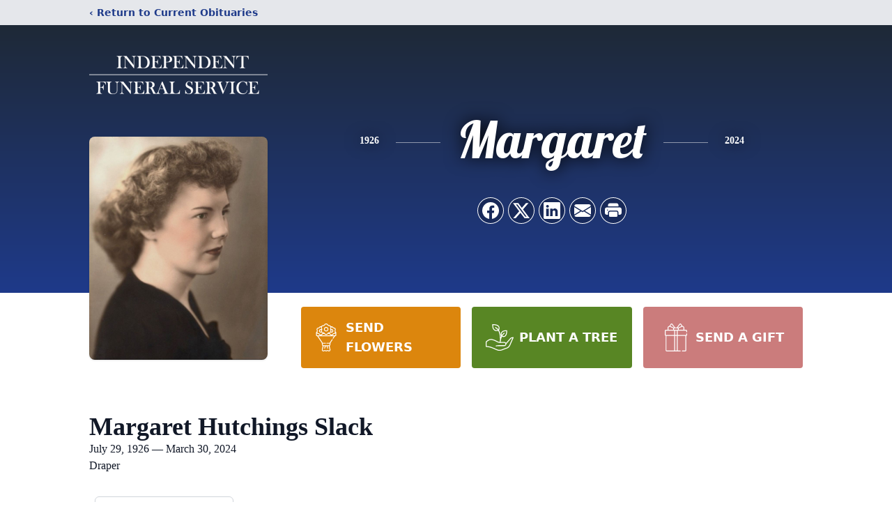

--- FILE ---
content_type: text/html; charset=utf-8
request_url: https://www.google.com/recaptcha/enterprise/anchor?ar=1&k=6LfbKq4fAAAAAPOSwhP88PZlGKfBjeYMKOSr3C1-&co=aHR0cHM6Ly93d3cuaW5kZXBlbmRlbnRmdW5lcmFsc2VydmljZXMuY29tOjQ0Mw..&hl=en&type=image&v=N67nZn4AqZkNcbeMu4prBgzg&theme=light&size=invisible&badge=bottomright&anchor-ms=20000&execute-ms=30000&cb=gvu3ewee3ofe
body_size: 48691
content:
<!DOCTYPE HTML><html dir="ltr" lang="en"><head><meta http-equiv="Content-Type" content="text/html; charset=UTF-8">
<meta http-equiv="X-UA-Compatible" content="IE=edge">
<title>reCAPTCHA</title>
<style type="text/css">
/* cyrillic-ext */
@font-face {
  font-family: 'Roboto';
  font-style: normal;
  font-weight: 400;
  font-stretch: 100%;
  src: url(//fonts.gstatic.com/s/roboto/v48/KFO7CnqEu92Fr1ME7kSn66aGLdTylUAMa3GUBHMdazTgWw.woff2) format('woff2');
  unicode-range: U+0460-052F, U+1C80-1C8A, U+20B4, U+2DE0-2DFF, U+A640-A69F, U+FE2E-FE2F;
}
/* cyrillic */
@font-face {
  font-family: 'Roboto';
  font-style: normal;
  font-weight: 400;
  font-stretch: 100%;
  src: url(//fonts.gstatic.com/s/roboto/v48/KFO7CnqEu92Fr1ME7kSn66aGLdTylUAMa3iUBHMdazTgWw.woff2) format('woff2');
  unicode-range: U+0301, U+0400-045F, U+0490-0491, U+04B0-04B1, U+2116;
}
/* greek-ext */
@font-face {
  font-family: 'Roboto';
  font-style: normal;
  font-weight: 400;
  font-stretch: 100%;
  src: url(//fonts.gstatic.com/s/roboto/v48/KFO7CnqEu92Fr1ME7kSn66aGLdTylUAMa3CUBHMdazTgWw.woff2) format('woff2');
  unicode-range: U+1F00-1FFF;
}
/* greek */
@font-face {
  font-family: 'Roboto';
  font-style: normal;
  font-weight: 400;
  font-stretch: 100%;
  src: url(//fonts.gstatic.com/s/roboto/v48/KFO7CnqEu92Fr1ME7kSn66aGLdTylUAMa3-UBHMdazTgWw.woff2) format('woff2');
  unicode-range: U+0370-0377, U+037A-037F, U+0384-038A, U+038C, U+038E-03A1, U+03A3-03FF;
}
/* math */
@font-face {
  font-family: 'Roboto';
  font-style: normal;
  font-weight: 400;
  font-stretch: 100%;
  src: url(//fonts.gstatic.com/s/roboto/v48/KFO7CnqEu92Fr1ME7kSn66aGLdTylUAMawCUBHMdazTgWw.woff2) format('woff2');
  unicode-range: U+0302-0303, U+0305, U+0307-0308, U+0310, U+0312, U+0315, U+031A, U+0326-0327, U+032C, U+032F-0330, U+0332-0333, U+0338, U+033A, U+0346, U+034D, U+0391-03A1, U+03A3-03A9, U+03B1-03C9, U+03D1, U+03D5-03D6, U+03F0-03F1, U+03F4-03F5, U+2016-2017, U+2034-2038, U+203C, U+2040, U+2043, U+2047, U+2050, U+2057, U+205F, U+2070-2071, U+2074-208E, U+2090-209C, U+20D0-20DC, U+20E1, U+20E5-20EF, U+2100-2112, U+2114-2115, U+2117-2121, U+2123-214F, U+2190, U+2192, U+2194-21AE, U+21B0-21E5, U+21F1-21F2, U+21F4-2211, U+2213-2214, U+2216-22FF, U+2308-230B, U+2310, U+2319, U+231C-2321, U+2336-237A, U+237C, U+2395, U+239B-23B7, U+23D0, U+23DC-23E1, U+2474-2475, U+25AF, U+25B3, U+25B7, U+25BD, U+25C1, U+25CA, U+25CC, U+25FB, U+266D-266F, U+27C0-27FF, U+2900-2AFF, U+2B0E-2B11, U+2B30-2B4C, U+2BFE, U+3030, U+FF5B, U+FF5D, U+1D400-1D7FF, U+1EE00-1EEFF;
}
/* symbols */
@font-face {
  font-family: 'Roboto';
  font-style: normal;
  font-weight: 400;
  font-stretch: 100%;
  src: url(//fonts.gstatic.com/s/roboto/v48/KFO7CnqEu92Fr1ME7kSn66aGLdTylUAMaxKUBHMdazTgWw.woff2) format('woff2');
  unicode-range: U+0001-000C, U+000E-001F, U+007F-009F, U+20DD-20E0, U+20E2-20E4, U+2150-218F, U+2190, U+2192, U+2194-2199, U+21AF, U+21E6-21F0, U+21F3, U+2218-2219, U+2299, U+22C4-22C6, U+2300-243F, U+2440-244A, U+2460-24FF, U+25A0-27BF, U+2800-28FF, U+2921-2922, U+2981, U+29BF, U+29EB, U+2B00-2BFF, U+4DC0-4DFF, U+FFF9-FFFB, U+10140-1018E, U+10190-1019C, U+101A0, U+101D0-101FD, U+102E0-102FB, U+10E60-10E7E, U+1D2C0-1D2D3, U+1D2E0-1D37F, U+1F000-1F0FF, U+1F100-1F1AD, U+1F1E6-1F1FF, U+1F30D-1F30F, U+1F315, U+1F31C, U+1F31E, U+1F320-1F32C, U+1F336, U+1F378, U+1F37D, U+1F382, U+1F393-1F39F, U+1F3A7-1F3A8, U+1F3AC-1F3AF, U+1F3C2, U+1F3C4-1F3C6, U+1F3CA-1F3CE, U+1F3D4-1F3E0, U+1F3ED, U+1F3F1-1F3F3, U+1F3F5-1F3F7, U+1F408, U+1F415, U+1F41F, U+1F426, U+1F43F, U+1F441-1F442, U+1F444, U+1F446-1F449, U+1F44C-1F44E, U+1F453, U+1F46A, U+1F47D, U+1F4A3, U+1F4B0, U+1F4B3, U+1F4B9, U+1F4BB, U+1F4BF, U+1F4C8-1F4CB, U+1F4D6, U+1F4DA, U+1F4DF, U+1F4E3-1F4E6, U+1F4EA-1F4ED, U+1F4F7, U+1F4F9-1F4FB, U+1F4FD-1F4FE, U+1F503, U+1F507-1F50B, U+1F50D, U+1F512-1F513, U+1F53E-1F54A, U+1F54F-1F5FA, U+1F610, U+1F650-1F67F, U+1F687, U+1F68D, U+1F691, U+1F694, U+1F698, U+1F6AD, U+1F6B2, U+1F6B9-1F6BA, U+1F6BC, U+1F6C6-1F6CF, U+1F6D3-1F6D7, U+1F6E0-1F6EA, U+1F6F0-1F6F3, U+1F6F7-1F6FC, U+1F700-1F7FF, U+1F800-1F80B, U+1F810-1F847, U+1F850-1F859, U+1F860-1F887, U+1F890-1F8AD, U+1F8B0-1F8BB, U+1F8C0-1F8C1, U+1F900-1F90B, U+1F93B, U+1F946, U+1F984, U+1F996, U+1F9E9, U+1FA00-1FA6F, U+1FA70-1FA7C, U+1FA80-1FA89, U+1FA8F-1FAC6, U+1FACE-1FADC, U+1FADF-1FAE9, U+1FAF0-1FAF8, U+1FB00-1FBFF;
}
/* vietnamese */
@font-face {
  font-family: 'Roboto';
  font-style: normal;
  font-weight: 400;
  font-stretch: 100%;
  src: url(//fonts.gstatic.com/s/roboto/v48/KFO7CnqEu92Fr1ME7kSn66aGLdTylUAMa3OUBHMdazTgWw.woff2) format('woff2');
  unicode-range: U+0102-0103, U+0110-0111, U+0128-0129, U+0168-0169, U+01A0-01A1, U+01AF-01B0, U+0300-0301, U+0303-0304, U+0308-0309, U+0323, U+0329, U+1EA0-1EF9, U+20AB;
}
/* latin-ext */
@font-face {
  font-family: 'Roboto';
  font-style: normal;
  font-weight: 400;
  font-stretch: 100%;
  src: url(//fonts.gstatic.com/s/roboto/v48/KFO7CnqEu92Fr1ME7kSn66aGLdTylUAMa3KUBHMdazTgWw.woff2) format('woff2');
  unicode-range: U+0100-02BA, U+02BD-02C5, U+02C7-02CC, U+02CE-02D7, U+02DD-02FF, U+0304, U+0308, U+0329, U+1D00-1DBF, U+1E00-1E9F, U+1EF2-1EFF, U+2020, U+20A0-20AB, U+20AD-20C0, U+2113, U+2C60-2C7F, U+A720-A7FF;
}
/* latin */
@font-face {
  font-family: 'Roboto';
  font-style: normal;
  font-weight: 400;
  font-stretch: 100%;
  src: url(//fonts.gstatic.com/s/roboto/v48/KFO7CnqEu92Fr1ME7kSn66aGLdTylUAMa3yUBHMdazQ.woff2) format('woff2');
  unicode-range: U+0000-00FF, U+0131, U+0152-0153, U+02BB-02BC, U+02C6, U+02DA, U+02DC, U+0304, U+0308, U+0329, U+2000-206F, U+20AC, U+2122, U+2191, U+2193, U+2212, U+2215, U+FEFF, U+FFFD;
}
/* cyrillic-ext */
@font-face {
  font-family: 'Roboto';
  font-style: normal;
  font-weight: 500;
  font-stretch: 100%;
  src: url(//fonts.gstatic.com/s/roboto/v48/KFO7CnqEu92Fr1ME7kSn66aGLdTylUAMa3GUBHMdazTgWw.woff2) format('woff2');
  unicode-range: U+0460-052F, U+1C80-1C8A, U+20B4, U+2DE0-2DFF, U+A640-A69F, U+FE2E-FE2F;
}
/* cyrillic */
@font-face {
  font-family: 'Roboto';
  font-style: normal;
  font-weight: 500;
  font-stretch: 100%;
  src: url(//fonts.gstatic.com/s/roboto/v48/KFO7CnqEu92Fr1ME7kSn66aGLdTylUAMa3iUBHMdazTgWw.woff2) format('woff2');
  unicode-range: U+0301, U+0400-045F, U+0490-0491, U+04B0-04B1, U+2116;
}
/* greek-ext */
@font-face {
  font-family: 'Roboto';
  font-style: normal;
  font-weight: 500;
  font-stretch: 100%;
  src: url(//fonts.gstatic.com/s/roboto/v48/KFO7CnqEu92Fr1ME7kSn66aGLdTylUAMa3CUBHMdazTgWw.woff2) format('woff2');
  unicode-range: U+1F00-1FFF;
}
/* greek */
@font-face {
  font-family: 'Roboto';
  font-style: normal;
  font-weight: 500;
  font-stretch: 100%;
  src: url(//fonts.gstatic.com/s/roboto/v48/KFO7CnqEu92Fr1ME7kSn66aGLdTylUAMa3-UBHMdazTgWw.woff2) format('woff2');
  unicode-range: U+0370-0377, U+037A-037F, U+0384-038A, U+038C, U+038E-03A1, U+03A3-03FF;
}
/* math */
@font-face {
  font-family: 'Roboto';
  font-style: normal;
  font-weight: 500;
  font-stretch: 100%;
  src: url(//fonts.gstatic.com/s/roboto/v48/KFO7CnqEu92Fr1ME7kSn66aGLdTylUAMawCUBHMdazTgWw.woff2) format('woff2');
  unicode-range: U+0302-0303, U+0305, U+0307-0308, U+0310, U+0312, U+0315, U+031A, U+0326-0327, U+032C, U+032F-0330, U+0332-0333, U+0338, U+033A, U+0346, U+034D, U+0391-03A1, U+03A3-03A9, U+03B1-03C9, U+03D1, U+03D5-03D6, U+03F0-03F1, U+03F4-03F5, U+2016-2017, U+2034-2038, U+203C, U+2040, U+2043, U+2047, U+2050, U+2057, U+205F, U+2070-2071, U+2074-208E, U+2090-209C, U+20D0-20DC, U+20E1, U+20E5-20EF, U+2100-2112, U+2114-2115, U+2117-2121, U+2123-214F, U+2190, U+2192, U+2194-21AE, U+21B0-21E5, U+21F1-21F2, U+21F4-2211, U+2213-2214, U+2216-22FF, U+2308-230B, U+2310, U+2319, U+231C-2321, U+2336-237A, U+237C, U+2395, U+239B-23B7, U+23D0, U+23DC-23E1, U+2474-2475, U+25AF, U+25B3, U+25B7, U+25BD, U+25C1, U+25CA, U+25CC, U+25FB, U+266D-266F, U+27C0-27FF, U+2900-2AFF, U+2B0E-2B11, U+2B30-2B4C, U+2BFE, U+3030, U+FF5B, U+FF5D, U+1D400-1D7FF, U+1EE00-1EEFF;
}
/* symbols */
@font-face {
  font-family: 'Roboto';
  font-style: normal;
  font-weight: 500;
  font-stretch: 100%;
  src: url(//fonts.gstatic.com/s/roboto/v48/KFO7CnqEu92Fr1ME7kSn66aGLdTylUAMaxKUBHMdazTgWw.woff2) format('woff2');
  unicode-range: U+0001-000C, U+000E-001F, U+007F-009F, U+20DD-20E0, U+20E2-20E4, U+2150-218F, U+2190, U+2192, U+2194-2199, U+21AF, U+21E6-21F0, U+21F3, U+2218-2219, U+2299, U+22C4-22C6, U+2300-243F, U+2440-244A, U+2460-24FF, U+25A0-27BF, U+2800-28FF, U+2921-2922, U+2981, U+29BF, U+29EB, U+2B00-2BFF, U+4DC0-4DFF, U+FFF9-FFFB, U+10140-1018E, U+10190-1019C, U+101A0, U+101D0-101FD, U+102E0-102FB, U+10E60-10E7E, U+1D2C0-1D2D3, U+1D2E0-1D37F, U+1F000-1F0FF, U+1F100-1F1AD, U+1F1E6-1F1FF, U+1F30D-1F30F, U+1F315, U+1F31C, U+1F31E, U+1F320-1F32C, U+1F336, U+1F378, U+1F37D, U+1F382, U+1F393-1F39F, U+1F3A7-1F3A8, U+1F3AC-1F3AF, U+1F3C2, U+1F3C4-1F3C6, U+1F3CA-1F3CE, U+1F3D4-1F3E0, U+1F3ED, U+1F3F1-1F3F3, U+1F3F5-1F3F7, U+1F408, U+1F415, U+1F41F, U+1F426, U+1F43F, U+1F441-1F442, U+1F444, U+1F446-1F449, U+1F44C-1F44E, U+1F453, U+1F46A, U+1F47D, U+1F4A3, U+1F4B0, U+1F4B3, U+1F4B9, U+1F4BB, U+1F4BF, U+1F4C8-1F4CB, U+1F4D6, U+1F4DA, U+1F4DF, U+1F4E3-1F4E6, U+1F4EA-1F4ED, U+1F4F7, U+1F4F9-1F4FB, U+1F4FD-1F4FE, U+1F503, U+1F507-1F50B, U+1F50D, U+1F512-1F513, U+1F53E-1F54A, U+1F54F-1F5FA, U+1F610, U+1F650-1F67F, U+1F687, U+1F68D, U+1F691, U+1F694, U+1F698, U+1F6AD, U+1F6B2, U+1F6B9-1F6BA, U+1F6BC, U+1F6C6-1F6CF, U+1F6D3-1F6D7, U+1F6E0-1F6EA, U+1F6F0-1F6F3, U+1F6F7-1F6FC, U+1F700-1F7FF, U+1F800-1F80B, U+1F810-1F847, U+1F850-1F859, U+1F860-1F887, U+1F890-1F8AD, U+1F8B0-1F8BB, U+1F8C0-1F8C1, U+1F900-1F90B, U+1F93B, U+1F946, U+1F984, U+1F996, U+1F9E9, U+1FA00-1FA6F, U+1FA70-1FA7C, U+1FA80-1FA89, U+1FA8F-1FAC6, U+1FACE-1FADC, U+1FADF-1FAE9, U+1FAF0-1FAF8, U+1FB00-1FBFF;
}
/* vietnamese */
@font-face {
  font-family: 'Roboto';
  font-style: normal;
  font-weight: 500;
  font-stretch: 100%;
  src: url(//fonts.gstatic.com/s/roboto/v48/KFO7CnqEu92Fr1ME7kSn66aGLdTylUAMa3OUBHMdazTgWw.woff2) format('woff2');
  unicode-range: U+0102-0103, U+0110-0111, U+0128-0129, U+0168-0169, U+01A0-01A1, U+01AF-01B0, U+0300-0301, U+0303-0304, U+0308-0309, U+0323, U+0329, U+1EA0-1EF9, U+20AB;
}
/* latin-ext */
@font-face {
  font-family: 'Roboto';
  font-style: normal;
  font-weight: 500;
  font-stretch: 100%;
  src: url(//fonts.gstatic.com/s/roboto/v48/KFO7CnqEu92Fr1ME7kSn66aGLdTylUAMa3KUBHMdazTgWw.woff2) format('woff2');
  unicode-range: U+0100-02BA, U+02BD-02C5, U+02C7-02CC, U+02CE-02D7, U+02DD-02FF, U+0304, U+0308, U+0329, U+1D00-1DBF, U+1E00-1E9F, U+1EF2-1EFF, U+2020, U+20A0-20AB, U+20AD-20C0, U+2113, U+2C60-2C7F, U+A720-A7FF;
}
/* latin */
@font-face {
  font-family: 'Roboto';
  font-style: normal;
  font-weight: 500;
  font-stretch: 100%;
  src: url(//fonts.gstatic.com/s/roboto/v48/KFO7CnqEu92Fr1ME7kSn66aGLdTylUAMa3yUBHMdazQ.woff2) format('woff2');
  unicode-range: U+0000-00FF, U+0131, U+0152-0153, U+02BB-02BC, U+02C6, U+02DA, U+02DC, U+0304, U+0308, U+0329, U+2000-206F, U+20AC, U+2122, U+2191, U+2193, U+2212, U+2215, U+FEFF, U+FFFD;
}
/* cyrillic-ext */
@font-face {
  font-family: 'Roboto';
  font-style: normal;
  font-weight: 900;
  font-stretch: 100%;
  src: url(//fonts.gstatic.com/s/roboto/v48/KFO7CnqEu92Fr1ME7kSn66aGLdTylUAMa3GUBHMdazTgWw.woff2) format('woff2');
  unicode-range: U+0460-052F, U+1C80-1C8A, U+20B4, U+2DE0-2DFF, U+A640-A69F, U+FE2E-FE2F;
}
/* cyrillic */
@font-face {
  font-family: 'Roboto';
  font-style: normal;
  font-weight: 900;
  font-stretch: 100%;
  src: url(//fonts.gstatic.com/s/roboto/v48/KFO7CnqEu92Fr1ME7kSn66aGLdTylUAMa3iUBHMdazTgWw.woff2) format('woff2');
  unicode-range: U+0301, U+0400-045F, U+0490-0491, U+04B0-04B1, U+2116;
}
/* greek-ext */
@font-face {
  font-family: 'Roboto';
  font-style: normal;
  font-weight: 900;
  font-stretch: 100%;
  src: url(//fonts.gstatic.com/s/roboto/v48/KFO7CnqEu92Fr1ME7kSn66aGLdTylUAMa3CUBHMdazTgWw.woff2) format('woff2');
  unicode-range: U+1F00-1FFF;
}
/* greek */
@font-face {
  font-family: 'Roboto';
  font-style: normal;
  font-weight: 900;
  font-stretch: 100%;
  src: url(//fonts.gstatic.com/s/roboto/v48/KFO7CnqEu92Fr1ME7kSn66aGLdTylUAMa3-UBHMdazTgWw.woff2) format('woff2');
  unicode-range: U+0370-0377, U+037A-037F, U+0384-038A, U+038C, U+038E-03A1, U+03A3-03FF;
}
/* math */
@font-face {
  font-family: 'Roboto';
  font-style: normal;
  font-weight: 900;
  font-stretch: 100%;
  src: url(//fonts.gstatic.com/s/roboto/v48/KFO7CnqEu92Fr1ME7kSn66aGLdTylUAMawCUBHMdazTgWw.woff2) format('woff2');
  unicode-range: U+0302-0303, U+0305, U+0307-0308, U+0310, U+0312, U+0315, U+031A, U+0326-0327, U+032C, U+032F-0330, U+0332-0333, U+0338, U+033A, U+0346, U+034D, U+0391-03A1, U+03A3-03A9, U+03B1-03C9, U+03D1, U+03D5-03D6, U+03F0-03F1, U+03F4-03F5, U+2016-2017, U+2034-2038, U+203C, U+2040, U+2043, U+2047, U+2050, U+2057, U+205F, U+2070-2071, U+2074-208E, U+2090-209C, U+20D0-20DC, U+20E1, U+20E5-20EF, U+2100-2112, U+2114-2115, U+2117-2121, U+2123-214F, U+2190, U+2192, U+2194-21AE, U+21B0-21E5, U+21F1-21F2, U+21F4-2211, U+2213-2214, U+2216-22FF, U+2308-230B, U+2310, U+2319, U+231C-2321, U+2336-237A, U+237C, U+2395, U+239B-23B7, U+23D0, U+23DC-23E1, U+2474-2475, U+25AF, U+25B3, U+25B7, U+25BD, U+25C1, U+25CA, U+25CC, U+25FB, U+266D-266F, U+27C0-27FF, U+2900-2AFF, U+2B0E-2B11, U+2B30-2B4C, U+2BFE, U+3030, U+FF5B, U+FF5D, U+1D400-1D7FF, U+1EE00-1EEFF;
}
/* symbols */
@font-face {
  font-family: 'Roboto';
  font-style: normal;
  font-weight: 900;
  font-stretch: 100%;
  src: url(//fonts.gstatic.com/s/roboto/v48/KFO7CnqEu92Fr1ME7kSn66aGLdTylUAMaxKUBHMdazTgWw.woff2) format('woff2');
  unicode-range: U+0001-000C, U+000E-001F, U+007F-009F, U+20DD-20E0, U+20E2-20E4, U+2150-218F, U+2190, U+2192, U+2194-2199, U+21AF, U+21E6-21F0, U+21F3, U+2218-2219, U+2299, U+22C4-22C6, U+2300-243F, U+2440-244A, U+2460-24FF, U+25A0-27BF, U+2800-28FF, U+2921-2922, U+2981, U+29BF, U+29EB, U+2B00-2BFF, U+4DC0-4DFF, U+FFF9-FFFB, U+10140-1018E, U+10190-1019C, U+101A0, U+101D0-101FD, U+102E0-102FB, U+10E60-10E7E, U+1D2C0-1D2D3, U+1D2E0-1D37F, U+1F000-1F0FF, U+1F100-1F1AD, U+1F1E6-1F1FF, U+1F30D-1F30F, U+1F315, U+1F31C, U+1F31E, U+1F320-1F32C, U+1F336, U+1F378, U+1F37D, U+1F382, U+1F393-1F39F, U+1F3A7-1F3A8, U+1F3AC-1F3AF, U+1F3C2, U+1F3C4-1F3C6, U+1F3CA-1F3CE, U+1F3D4-1F3E0, U+1F3ED, U+1F3F1-1F3F3, U+1F3F5-1F3F7, U+1F408, U+1F415, U+1F41F, U+1F426, U+1F43F, U+1F441-1F442, U+1F444, U+1F446-1F449, U+1F44C-1F44E, U+1F453, U+1F46A, U+1F47D, U+1F4A3, U+1F4B0, U+1F4B3, U+1F4B9, U+1F4BB, U+1F4BF, U+1F4C8-1F4CB, U+1F4D6, U+1F4DA, U+1F4DF, U+1F4E3-1F4E6, U+1F4EA-1F4ED, U+1F4F7, U+1F4F9-1F4FB, U+1F4FD-1F4FE, U+1F503, U+1F507-1F50B, U+1F50D, U+1F512-1F513, U+1F53E-1F54A, U+1F54F-1F5FA, U+1F610, U+1F650-1F67F, U+1F687, U+1F68D, U+1F691, U+1F694, U+1F698, U+1F6AD, U+1F6B2, U+1F6B9-1F6BA, U+1F6BC, U+1F6C6-1F6CF, U+1F6D3-1F6D7, U+1F6E0-1F6EA, U+1F6F0-1F6F3, U+1F6F7-1F6FC, U+1F700-1F7FF, U+1F800-1F80B, U+1F810-1F847, U+1F850-1F859, U+1F860-1F887, U+1F890-1F8AD, U+1F8B0-1F8BB, U+1F8C0-1F8C1, U+1F900-1F90B, U+1F93B, U+1F946, U+1F984, U+1F996, U+1F9E9, U+1FA00-1FA6F, U+1FA70-1FA7C, U+1FA80-1FA89, U+1FA8F-1FAC6, U+1FACE-1FADC, U+1FADF-1FAE9, U+1FAF0-1FAF8, U+1FB00-1FBFF;
}
/* vietnamese */
@font-face {
  font-family: 'Roboto';
  font-style: normal;
  font-weight: 900;
  font-stretch: 100%;
  src: url(//fonts.gstatic.com/s/roboto/v48/KFO7CnqEu92Fr1ME7kSn66aGLdTylUAMa3OUBHMdazTgWw.woff2) format('woff2');
  unicode-range: U+0102-0103, U+0110-0111, U+0128-0129, U+0168-0169, U+01A0-01A1, U+01AF-01B0, U+0300-0301, U+0303-0304, U+0308-0309, U+0323, U+0329, U+1EA0-1EF9, U+20AB;
}
/* latin-ext */
@font-face {
  font-family: 'Roboto';
  font-style: normal;
  font-weight: 900;
  font-stretch: 100%;
  src: url(//fonts.gstatic.com/s/roboto/v48/KFO7CnqEu92Fr1ME7kSn66aGLdTylUAMa3KUBHMdazTgWw.woff2) format('woff2');
  unicode-range: U+0100-02BA, U+02BD-02C5, U+02C7-02CC, U+02CE-02D7, U+02DD-02FF, U+0304, U+0308, U+0329, U+1D00-1DBF, U+1E00-1E9F, U+1EF2-1EFF, U+2020, U+20A0-20AB, U+20AD-20C0, U+2113, U+2C60-2C7F, U+A720-A7FF;
}
/* latin */
@font-face {
  font-family: 'Roboto';
  font-style: normal;
  font-weight: 900;
  font-stretch: 100%;
  src: url(//fonts.gstatic.com/s/roboto/v48/KFO7CnqEu92Fr1ME7kSn66aGLdTylUAMa3yUBHMdazQ.woff2) format('woff2');
  unicode-range: U+0000-00FF, U+0131, U+0152-0153, U+02BB-02BC, U+02C6, U+02DA, U+02DC, U+0304, U+0308, U+0329, U+2000-206F, U+20AC, U+2122, U+2191, U+2193, U+2212, U+2215, U+FEFF, U+FFFD;
}

</style>
<link rel="stylesheet" type="text/css" href="https://www.gstatic.com/recaptcha/releases/N67nZn4AqZkNcbeMu4prBgzg/styles__ltr.css">
<script nonce="OXoa_iTx8WdQH5yb4w8cFA" type="text/javascript">window['__recaptcha_api'] = 'https://www.google.com/recaptcha/enterprise/';</script>
<script type="text/javascript" src="https://www.gstatic.com/recaptcha/releases/N67nZn4AqZkNcbeMu4prBgzg/recaptcha__en.js" nonce="OXoa_iTx8WdQH5yb4w8cFA">
      
    </script></head>
<body><div id="rc-anchor-alert" class="rc-anchor-alert"></div>
<input type="hidden" id="recaptcha-token" value="[base64]">
<script type="text/javascript" nonce="OXoa_iTx8WdQH5yb4w8cFA">
      recaptcha.anchor.Main.init("[\x22ainput\x22,[\x22bgdata\x22,\x22\x22,\[base64]/[base64]/[base64]/ZyhXLGgpOnEoW04sMjEsbF0sVywwKSxoKSxmYWxzZSxmYWxzZSl9Y2F0Y2goayl7RygzNTgsVyk/[base64]/[base64]/[base64]/[base64]/[base64]/[base64]/[base64]/bmV3IEJbT10oRFswXSk6dz09Mj9uZXcgQltPXShEWzBdLERbMV0pOnc9PTM/bmV3IEJbT10oRFswXSxEWzFdLERbMl0pOnc9PTQ/[base64]/[base64]/[base64]/[base64]/[base64]\\u003d\x22,\[base64]\x22,\x22wqvDrMKYwpPDnsKDbyktwoB/P8OrwoPDjsKaFMKUHsKGw55fw5lFwqXDkEXCr8KSE34WVHnDuWvCsW4+Z0dtRnfDgT7Dv1zDqMOLRgYgWsKZwqfDnGvDiBHDqMK6wq7Cs8O1wrhXw59JO2rDtH3CmyDDsQLDmRnCi8OSAsKiWcKdw4zDtGkRZmDCqcOZwoRuw6tXbyfCvyIvHQZ0w5F/Fz5Vw4ouw5HDtMOJwodlYsKVwqtmDVxfX27DrMKMPsO1RMOtfjV3wqBUE8KNTldTwrgYw7c1w7TDr8O8wo0yYDzDnsKQw4TDtTlAH1x2ccKFAk3DoMKMwoxnYsKGQ3sJGsOGUsOewo0bOHw5csOsXnzDkS7CmMKKw4zCrcOndMOvwrIQw7fDt8KVBC/[base64]/fMOzasOSFn3DssOdTyjDo3ZzXFbDhcKKPsO8wrETPm4hVsOBVsKdwrQ6cMKPw6HDlEUtAg/[base64]/CpcKqHXFkGSMIfsOlDGvCsR55UixeBzTDrDvCq8OnOG85w45OMsORLcK0X8O3woJUwoXDulFlFBrCtDNbTTVCw6xLYyDCqMO1IFPConNHwrELMyA2w6fDpcOCw7PCuMOew51Rw5bCjghhwrHDj8O2w53CrsOBSTFJBMOgdgvCgcKdU8OpLifCkAQuw6/ChcOQw57Dh8Kuw4IVcsOnMiHDqsONw4s1w6XDvAPDqsOPZcO5P8ONVcKcQUtow7hWC8O0PXHDmsO4fiLCvm7DhS4/SsOew6gCwqdpwp9Yw7Bywpdiw75OMFwuwoBLw6B+VVDDuMK/N8KWecKLL8KVQMO6WXjDthA8w4xAcgnCgcOtFH0USsKncyzCpsOfQcOSwrvDg8K1WAPDuMKxHhvCu8KewrfCqcOAwpMZVMK2wqkwESvCoXfChG/[base64]/SMKtw7YjAx/DqTUgUsK6w43DhcOFw5cwUV3DqTzDm8OleFfDpRouW8KtAFnDncOWf8OBA8O5woZPJcK3w7HDucORwrnDggpDIifDoRobw5ZLw5wLYsKUwrvCtcKGw4Q/[base64]/[base64]/w7hNMcKBwr7CrwlpXcOBw6zDnkXCgwU/w7UowrYoIMKif0U5wq7DhcOEN3x4w5Yww5XDhg5vwrPClRkeXS/CuxwPTsKPw7bDokZrDsOQWV4EP8ODCCknw7DCqMOuLRXDi8O8wo/DsjMkwqXDisOWw4Ejw5nDuMObFsOxHg9hwrrCjQ3DvlMMwpfCmT9ywrTDjsOHbw8Ia8OIIjoUcWbCuMO8ZMKUwo3CncOwUlQtwqJSOsKLWsO+DMOIG8OOC8OUwprDmsO1IFnCsDkOw4LCj8KgTsKdw5A2wp/DqsOHJmBKUMOKwobCrcOBdlc2bsOsw5RywqXDs2zDmcO3wqxHdsKsYMO/LcKmwrPCv8OIR2lXw4Epw68Pw4XCpn/[base64]/ChMKONDc/w7bDsAoBdSRObzdiLQF0w5PCnFBPOMK+WsKJE2MCQ8KlwqHDt0V8K2rCo18ZYT8RGHXDqUPDiRTCol7CosO/K8O7TsKpMcK2OMO+bkYVFTFjdsKkNi0Fw7rCu8OqYMK9wolbw5kSw6/[base64]/BlNxw7IfAyBwwrDDrsOmP2jCjFR7JMKRbH56UcOOw4/Dm8OAw7wZBsKgJUZ5NsK3ecOdwqQYV8KjZwjCosKfwpjDt8OhfcORYTfDo8KGw7XCuyfDncKEw6RZw6YEwobCgMK/wpgNFB8XX8KNw74ew6nCsiEKwoIFHMOUw5EFw7svMMKOecKlw57DssKyaMKUwoglw7zDvsKFFgcTFcK3cXXCmcKtwrw4w7BXwqRDwoDDgsOqI8OWw4HCucK2w68JbHjDl8OZw4LCsMKiLCBew7fDvMK+EH/CocOdwoPDr8OJwrDCrsKgw6EWwpjCg8KAP8K3Z8OmQFDDpE/CuMO4ZS/CgsOgwrXDgcORE0MlPVsqw5VDw6d7w5Rqw41mAhbDlzPDshDDg2UlUsKICQAnw5IgwpXCg2/Ci8O2wqg7RMKXVTPDrTHCs8KwbnjCgUrCnh09Z8OTAl4gSnzDrsOVw50ywpA3W8OewoPCnWvDpsOKw5oIwp3CuSXDvkgZNU/Ck1sRFsKNDMK5A8OuWMOkJcOxYUjDkMKaN8OSw7XDssKge8K1w4ddW1HCk1zCknvCisOsw6ZnDU/ChS/Cv1hxwqJYw7ZEw7JibmtWw60yNsKIw6phwrU2PWDCiMOkw5/Du8Ohw6Y+bgHDlDxuHsKqbsKnw5crwpbCisOcHcOzw6LDh1LDsR/CjnLCmnHCs8KuKCPCng95LSfCvcOxw73CoMKewovCj8KAw5jDvD5vXg53wpPDvwlmZV48HAYHcsOPw7HCqR8Mw6jDmRVZw4dqRsK8RcOzwo/[base64]/DqcKGQE3CpsOQayPCkmvDtBTDnMKCwo/CtsOADMK0FsO/wp48KsOKPMKtw7EGVkPDh3nDtMOWw5XDongSKsKnw55GXngTSgAhw63DqknCp2wmAHHDgWfCq8K/w6bDsMOOw7vCkWh0wobDhALDpMOmw57Dk3xmw7JaAsKPw5TCsWsBwrPDh8Kgw5JQwpnDgHTCq3bDrmzDh8OHwpHDg3nDusKKTMKNGw/DksK5SMKdOjxzcMKWIsOTw5TDh8OqKMOdwo7CksKVX8KOwrpiw5DDlMOPwrB+Pz3Cl8Okw452fsOuRVHDpsO/ASbCrxIqecOsNWTDq0wzB8O7SsOLY8K3fXY8R00lw6nDiX8FwosSDMO4w4rCncO0w4NOw65EwrfCksOrH8OpwphAQQTDn8ORIcOlwpUPw6A/w4nDq8K3wogUwpDDhcK4w6tqwo3DhcK0wo/[base64]/DkMO3G8OiJ8Kjw5TCoyjDsV/CoGbCmcKSwpjCgsKYElvDjF1AI8OXwofDnXNlYFonYUoXPMOYwrMONjwBWVc9w5Ntw5pWwrsqIcKswrNoLMOIw554wr/DqsORRSoLBEHChCNow5HCisKkC14NwqJKDsODw6/Co1nDlmUqw5cWFcO4HsOWLyzDvHjDl8OlwonClcKQfB1/Ylt2w7c3w4YIw4DDosO5B0DCosKFw7BUNjx9w5saw6nCgsOHw5QZNcOHw4XDkhLDtA5je8K2wqxIXMKQKE/DkMKcwqlzwqLClsODQAXDrMKSwrMsw7wBw6DCtQIxYsK1KRBpbkvCnsK7d0B7wprCkcKPIMKfwoTCnywnXsKvZcOYwqTCmXwnB1TCozUSfMO5LsOtw5BfAUPCucK/Hn5fAD9kWzNFFMK0ZWPDnhLDgmksw5zDvC9qw6N+wrLCkEPDvg5kF0jDqcOzAkrDiXIlw6nDnz3CoMO7AcOnNSV3w6rDv0vCgk16wpvCmMKIMMOFBcKQwqrDocOeJRJHBx/DtMOpF2jDhsK1NsOZXcOQaH7CoAVYw5HDlR/CoQfDmRwDw7rDlcOewrLCmx1oBMKBwq8lFl9cwolVwr8xL8O1wqAvwoE3c3kkwq8afMKSw7LCgcOuw5IQdcOxwrHDqcKDw6kZLWbCq8KbRcOGdBfDnHwkw7bDumLCuwBlw4/CqcODJcOSN3zCrMOwwoMYd8KWw4rDjzJ5wotFMsKUVcKww4HChsOTFMKPw41HCsO8Y8KYSW10woPDpAvDrGfDjTTCh3XCuQd6ckgxXkFbwp/DusOMwp1+TMKyQsKJw6DCm1jCpcKIw6kJLsK7cn9lw5gvw6QuN8OUCio/w4sCS8K1RcOfdx3Cqnd9WMOcMmjDrRJ9JsOscsO0wp5TJ8OkecOUVcOsw7sdUgwQSX/CiHXCjGXCtSI2KF3DvMK9wrHDmMOYMA3Chz3CksO+w4vDiCnDu8O/[base64]/w6c+w6bDrUTCmcKtw4PCusOMXsOpZ8Oxw6DCmsKhUsKdT8O1wqLDqG7CuzrCrVcIThPDncKCwpLDiGnDrcOfw5d7w5TCm2otw57Dpi8aYcO/U3jDrQDDswTDliTCs8KOw7lkbcKafcOqMcO6PcOjwqPCp8Kbw45mw7l/wpFcTD7DgCjDs8OUeMOEw7hXw4nDu33CkMOeJE1qCcOkK8OvFkLCl8KYPhsAK8OwwrtRDxTDnVlQwrc/dMKzZGcNw57DjXPDqMO5wpFCCMOIwqbCvG4cwp5zUcO6BwPCu1nDvHEhZQrCmsOgw73DnhAMen0+McKWwrYJwp5Aw7HDinAsAS/CiQfDusK+fDTDjMODwrY1w5opwqgow4NgUsKZZkJmccKmwoDDqG8Qw4PDvsOrwplAV8KZYsOnwp8Lwr/CpBjCmsKKw7/CoMOawp1Vw77DrcO7QRdPw43Cr8KYw412f8OwTQEzw6wpKETDiMOCw5JzDcOkaAlnw6TCr1FnY2BAMMONw6bDtFpbw5AkfMKoJsOGwq/DhGvCoAXCtsOGUsOPYDbCgcK0wp/[base64]/w6HCjsOfD8O8DsKqwrcswqXDv8KXQcODPsKyQMKkLSbDrjgXw4jDlsKyw5DDvhbCu8Kiw4lxBFzDplNBwrxaQHzDmi3DmcO4B20tSsK2O8KqwpvDuExRw7nCmXLDmjvDmcOWwqlod0TDrsKIRChfwpJlwpoIw7vCt8K/[base64]/Clk/DosO0E8Omw6zDgwrDvsK1QzTDuSNxw64fYMKswq/DucOlA8Owwo3CjcKVIFPCiEbCujPCsijDtQcfwoMnW8OlG8K8w4IiIsK/w6jCqcO9w4Y/Pw/CpcO3PhFBOcOddcOTYCTCgDTCgsO8w5g8HBvCsAhmwog8MsKyfBx8w6DDtcKQL8K5wrDDijYGGcO1eV0TKMK3UALCncKqdU3Cj8K7wqhDZsK7w63DlsOrGVcqejXDpXMyQ8KxaC3CgMO1w6PDlcOGFMKvwppPdsKGDcKTaV5JAATCqFVZwrwLw4HDucOxEcO3VcO/Z3BPfkPCmyM+wqnCuGHDjidBVVg1w4omAsK9w5B4ZAjCkcOWVMKaUsOPHMK8XnVgTAPDnWDCuMOZcsKGLMOswq/CnxrCjsKvYikLEmbCvcKhOSoGNnY0IMKKw4vDuRPCtifDrQwtwoMAwqbDqDvCpg8HR8ONw77Dln/DnsOAbgPCow41wr3Dm8OcwotEwrw2X8OCwprDkcO1B2JTZhPCkyIRwpkiwptYQMKyw4zDrsO0w5AIw6ImeicAQWvCjMK7JSfDgMO6R8KPUirCssKew4bDqMOPKsOMwp4nTCkIwrfDiMOGWxfCj8OJw4fCk8OewrM4EMKKbmURBUkpFcOML8OKYsKQBmXCsjfDrsK/wr5CanrDj8O7w5DCpCNlT8KewrFYw7YWw7g5wqXDjEgEbRPDqGbDlcOwX8OEwo9IwrDDhcOFw4/CjMKMNSBIWFLClFMdwp7CuA0YGcKiA8Kkw6vDmMOcwoDDmsKRwooocMOtw7jCm8K4QMO7w6xXdsKhw4TCtMOTTsK3NgzCsT/DqMOtw4RuWkciU8KRw4PCncK7wp9Uw5x1wqc3wqpZwrgKw6d5G8K2EHoAwrXDmMOBwovCuMK7OB8vwpjDgMOQw70bVhjCjcKSwpkaA8OgTBkPCcKIGntxw5xAbsORKggPTcKtwoJyC8KafR3CiVkSw459wr/Dt8Kiw5DCiXTDrsKNIsKCw6DCt8KZQ3bDucKUwqTCvyPCnEMTw57DpAkjw6NoZmzCvsK/wpXCn0LCsUjDgcKYw5hnwrwMw5ZCw7owwpnCgG8RKMODMcONw4zDrXhow6wjw44uIsOfw6nDjT7CqMOAEcODXsORwqjDsBPCsw4ZwqnCssOow7U5wqZiw5vCpMOyRCDDilhgFHnCqC/[base64]/wo/DjmLCvXJIw59xFcOFQS7Dm8OBP8OKLxbDmxs2w6LCn37CqcOfw6bCrH9LHkzCncKqw5lxUMKawopNwqXDjD/DgDYow5kBw78kw7PDpDhyw7ksa8KPZxpyVCPCh8O+ZBvDuMOGwrZqwpdRw5LCr8Oyw5otcMKEw4cnJAfDm8K2wrU1wo9+LMOVwoF+cMK6wrXCpD7Dv3DCrMKcwoZ4dCp3w6JVAsKJSztewoQMKcOww5XCgEA4KMKQZcOpcMO+HsKvKXDDkF/[base64]/[base64]/[base64]/wr3CpMKwQ0kxYjAHw6jCqFPCnkfDkMODw4jDrhMXw51Mw55GH8OtwpfCgXVJwqN1NV1KwoAxcMOYeSLDo15kw5MDw6HDjQl4CE5/wowoU8OLOUUANcKpZMOrHX5Jw6HDs8OtwpdsOWjCiDvCm23Dr1MdCzjCrXTCoMKWOMOmwoEWRBA/w7c9NAbDkyc5UXkOKj02B0E6woJSw5VIw6tZHsKoTsKzc3/DsFVkPCLCssKywqnDmcOKw7dUKcOwPWjCt37DnmxAwp9wecOQXgtCw48CwrvDmsOzwoIQVVwnw7sUZ3nDtcKSajF9TE5iQmp+SDxVw65owpXDqBZuw5U2w5AJwp5aw7kUwp1kwq8sw7/[base64]/csOewobDiMKHTMOtw4Y9O8OGHsO4woVwwpEDbsOSw6IowojDv2oGbyBHwoXCgy/DssKAGCvCl8KmwqJqwpzDsgLCnjs/w7JUWcKRwrwJwqsUFnXCqMKDw7sGwrjDkhvDmSliKwfDjcOhKRg3wpwqwrJvWTTDmhvDlcKWw6AHw7TDgEI7wroDwqp4EmjCqsK/[base64]/DtFDCucKMKGLCg8OUCMKXwogBFcKmZcOIw71xwrF6KUTDuU7DkQw/S8KBWVXCggPCumwcXiBIw487w5hywrEZw5DDokvDssOOw6wFZsOQOkrColIrwo/Do8KHA1t9R8OENcO+UnDDmMKDLCxMw7dnIcKoK8O3IUxlasOhw7HClgR5w64pw7nCinnCv0jCrhwUOC3DusO3w6LCocKrcRjClsOZVVE/QiR4w5PCh8KUOMKpD2jDrcOaAyoaURoKwrofX8KEw4PCh8O7wpg6AsOcYDMOwovCg3hSSsKWw7HCiF9/[base64]/ChTrDmsOowqzDq1V6w6XCr8Okw6oACMKneMOQw6jCpRDDs1PDgyEHOcKJSE/Cvhh2GcK1w5U4w59wXMKZURoFw5LCmRtrTAMdw5vDj8KqOS3CrsO7wprCkcOswpcTCXpswpXDpsKWw59bB8Kjw57DssKWB8O1w7LDu8Kaw7fCqkceA8K7w5x1w7hMFMKJwqzCtcKvNwfCt8OHDyPCrcKLJB/[base64]/wqAgXybDr8K6PsK1ZAfCn8OEwrDDtD3CqcKUwqBOwrYYwp47w6vCtg41LMKNLkEsIsK6wqF/[base64]/Dm8Opb8O8bsK/[base64]/ClGYuwr0cwrtuasOxwpXCtsOnVMKOw4xuwqhkwoVfGnk+J1DClm7DpxXDscO7B8OyDyAEwq9aOsKpLBBTw5/CvsKSGWHCgcKxNVtzRsKgXcO2NG/DnFoaw6ROLlTDowIUM0zCiMOrT8O1w4jCgU4Qw7Ffw70wwoPCujY7wqfCrcO8w7YjwqjDlcKyw4kjWMKbwo7DlxU5WMOhKsK6BV4zw7BvCBrDtcK9P8KKw6EvNsOQdX3CklbCjcK/wqfCp8KSwoFDPMKAWcKFwrTDlMKTwq5Cw7vDvEvCs8K+w7xxESlgLBYawofCssKiMcOBWsK2ODPCh3zChcKGw75WwpImAcOudxdgwqPCpMKlWWhoXA/[base64]/w5HChcODGyEPwoHDlHBhQw/CgMKQwr7DrcOuwpvDmcOPw5HDjMOiw59ySnLCq8K5FGFmKcOvw40cw4nChsOKwq3DuWPDosKawp7ChcKBwrsgbMKiA1HDmcO0JcKKWsKFw7nCu0oWw5JQwq13dMK8LgDDhMK0w6LCvE7DrsOTwovCrsOBTwotw7/CvMKPwq3DnUpzw513UMKgw6ErEcO1wol+wrhaB2VaZQPDjz5CYgBqw78kwp/Dt8Kvw4/DshVOwpltwpwKMH87wojDnMObcMO9f8KyWcKAdFIYwqo8w7LDkl7DjwnCjXAyCcKcwqR7K8OCwqRSwo7DoUHCtkE4w5PDvcKww7LDkcOSH8OFw5HDl8KBwp0vecKyXWp/[base64]/CmQJyFcKTwoAsZCfDhg8Fw4JXOmJPw5rDmWhawq/DrMOBVsKNwo3CgirDqF0Sw4bCighybx5/FVnCjh5OCsKDZi3Ci8OmwoFUPylowqJawqYIFQjCssK7UCZRNWxCwq7Cr8OqTQjCsCHCo30RZcOMWsKRwpstwobCuMO2w57ClcOxw54yOcKWwrlVEsKpw7/Cq17CpMOewr3DmFBdw6nCn2zCmzfDh8OwZDvDikZqw6/[base64]/CpcKmw6HDrcOOw73Dh2rDlcKSwr7DiULCjMOnw7HCvMOmw6diCmTDn8OVw4/ClsO3eRlnWlDDucKew7EkVMK3ecOuwq8SYcKow5N4wr3CpsOWw5/DpcKMw5PDnnvDswPDtFjDjsOQDsKfYsK9KcO7wr3DgsKUNyTCmR5Mwps0w49Hw5LDhcOEw7pRwrbDskYxfyc/w6IWwpHDggnCjhxYwpnChFh6BWLCjVdUwrvDrCnDlMOqXlF9HMO+w7fDtcKzw6YmK8KKw67CjAjCvybDh00Fw7txT2Y4w4xJwqMew7wDRcKvTRnDqMOdfCnDrnTCuirDv8K9bAguw7/CvMOgZzvDg8KoU8KXw7g0ecOGw68ZSX4sfydfwr/CtcOUIMKsw5bDsMKhd8OPw6YXcMOzXmTCm03DiG/CusKgwprCqSA6wrF6C8K+bsKqHMKAFsKaAA/DrMKKw5QcAE3DnQd6wq7ChQR1w599SkFJw5grw5Nrw7DCvsKmP8KZcDtUw4c3OMO5wrDCpsO8NkPCinw4w4ARw7nDuMOpPnrDoMOiUGTCs8KYwobCtMK4w47DrcKCVMO5O1nDi8KVHMK8wo4wTR7DmcOdwqghf8KswqfDsDAybsOtUsK/wqbCjcK1ExDCrMK0B8K3w4DDjCzCsAPDv8O2MSoDw6HDlMOnaD83w4VxwrMNA8OFwqBmNsKLw4zDvW/Dmj4xBcOZw6rCpXsUw6fCpC44w69Pw4Fvw4oNBQHDlxvCpBnDvsORfcKqM8KSw6zDiMK3wqMQwpnDqcKrGcOLw6Nmw5lXEgg/Pl4UwrLCmcKkLCrDpMK5a8KFIcK5L3DClMOuwprDi048dgLDk8KIccOhwopiYD7DqmxNwrTDlRTCiFHDtsOaVcOOZlDDtSPCuQ/[base64]/DhMOeMW5Qw4g5wrplw4M/w70oLcKfwpLCuQxfHsKBAMOUwpHDjMKSITvCokjCnsObGMKBYXXCu8O8wovCrsOfWVvDkEENw6Q2w4zCh3kMwpwqZlvDlcKdXMOfworCkzIRwo0LHhDCkADCuws/HMO/[base64]/[base64]/[base64]/DtB3DgMKzTxDDnDVBN8KNwp3CsVjCq8Kgw75BXUDCjsOSwrzCq24rw5nDtFLDuMOFw5HDsgjDnU7DusKuwox2HcOiNMKrw71DQw3ChEkRN8OqwqgJw7rDrHfDlR7DkcO/wqHCiHrCh8KYw6rDkcKjdWZlO8KLwrjCpcOKcT3DkHfCj8OPemXCtsK/XMOnwrjDq07DjMO1w7TDoVJ/w5sjwqbCpcOOwojChkF9fzLDtHjDq8KrJcKXNlFDPxEzQcKxwrF5wpDCi1srw6d7wppHMml3w5QQGFTChEbChhVJwroIw5vCjMKKJsKfKx5HwrPCicORQAlqwrpRw61SXmfCrMOhw6sFccOUwobDigloNsOCw6/DtEpVwoBUIMOpZVjCoFnCnMOKw5J9w7DCt8KlwqLDosKzfG/CkcKLwrYXBsOMw4PDn0wQwpMLBiciwpFtw5bDpsOqdgEaw4lIw5TDrMKdM8Ksw7lQw6keJcK7wqUYwpvDoANyIgNNwr81w5zCvMKXwqnCrktUwoFtw5jDjE3DuMOhwr4US8ORPxPCpEs1XF/[base64]/DrADCgcO/w4PDrcO9w6xUwqgieMKpFw7ChcKiwrbCt07ChsOXw43DnC8xBMOBw5fDgBLCtn7ChMOuHkfDuwLCi8OUTnvCqHEYZMK1wqjDrgsoei3CqMKJw7sPS0wzwobCihLDglksD1Byw5PCiwM4ZkJ9NAbCn1Vew57DgF/Ch3bDv8OhwprDnTE6w7FXYMKqwpPDpcKYw5DDhBk2w7lGwo7CnsKcEV4CwqfDtcOSwq3ClgPDiMO1JBI6wo9MThM/w5TDhg0ywr1ewpYqacKmN3wXwq9YBcKCw7QFDsKpwofCv8O4w5cPw4LCpcOISsOew7bDt8OPecOmEcKRwooKwqTCmjQQFnzCsj41CwTDtMKXwrzDoMOzwrfDg8OawqLCuAlDw6bDhcKHw6PDjT5WccOleC8AUjvDmW/[base64]/Ct8O8wpBkesOcwqLDnMO8bx3Ctg8cwpXClW8ZW8OzwpZcZGHDksKTdkPCrMKpdMKWSsOTR8Ouem/CucOOw5/CmcK8w4bDuChhwr47w7FTwqZIbcKywpR0FE3CusKGfEXChkAEASZjfCjDnMKbwpvCv8O7wrvCi3nDmhFoHjHCm0MrEsKRw7PDpMODwo/DmcKoO8O1TDjDpMOgw7Uhw4A6PsOVeMKaasKPwpYYGC1ONsKGS8Okw7bCuHtie3DDhsOjYwNfWMKoZ8OtDwd3BcKFwrthw7ZIEWnCl2sMwr/CoQdMYBpew7LCkMKLwo8LLHLDicO5wqURVxNxw4c2w5J/CcK6RQvCv8O9wqvCm14hIsKIwoN2wohNfsOOfMOawrg7TXs/O8KUwqbCmhLDmxI/woV0w6rChsKTw6c/[base64]/DvcO+wr0TAXDDsEvDnsKzD3XDusKswqJIP8Kdw4TDpmVgw4AWwpfDkMOpw75RwpVSJgnCpzoOw7NlwrjDusOiAlvCqkY3H0XCj8ODwpkiw7nCvxzCnsOmwq7CmcK7dkwBwphCw6MoGMOgXMK7w5XCjcOkw7/CmsOQw7sMYFLDqWEVFTNfw6dDe8KCw6cJw7NHwoXDvcO3X8OLQm/CqGLDp2rCmsObXxkew7DCosOhVWbDnkoWwoXCtsK5w5zDs1cSwrM4K0bCnsOKwpJ1wqBrwqQbwq7CiDvDu8OlYyfDhigzGzPClMOIw7bCh8OGXlhnw5DDvMOjw6A9wpAmwpNqZRHCo3vDhMK9w6XDrcKww5xww5PChR/DuSxFw73Ci8KAdkFkwoJAw6nCi0I6dsOFD8OGVsOKVsOYwrrDtyHDiMOuw7zCrWMoNMK9AsOFBCnDvltsacK2dcK+w7/DpHwZUgnCkMKbwpHDq8KWw5o4IQ7DqQvCoXtcJnB8w5teMsOxwrbCrcKbwqXDgcO/[base64]/PsOwfBHDsMK3IMK6w5HDli8oSMO/PhvCpHXCmA4bw4Fww47ChAnDvwHDl3rCjhF/YcOMBsOVIcKmdUPDi8KzwpV8w5zDn8O/wprCpcOIwrnCqcOHwpDDhsObw6gSX1BablHCmcKURUMrw541wrsJw4DCuj/Co8K+EVvCoVHCpnnCgTNUNwPDvjR9Tm0Ewqstw5UsSxLCvMK2w5DDscK1IA1BwpNHKsOxwocYw4J7DsKQw5zDnU8hw5tyw7PCoRJAw7hJwp/Dl2/DuXXCuMO8w7bCvsKqasOEw7LDny8iwo1kw55hw4wJOsOTw7xNVkhiMVrDvyPCm8KGwqDCpkPDqMKpNBLCq8KHw67CgMOEw7bCncKJw7UnwoEVwrcXVz9Lw4cmwpQTwqnDuCzCrl0SDChXwrDCizZvw4rDo8OmwoPDuylhLcK5w5pTw4/[base64]/JsKcckTCpHNZwp0ULHNfIGfCisOBwpAYMsKcw6vDm8OxwpJCZDtba8K4w6xFw7xIKwUib0TCgsKgMELDtcO4w7ACEjrDrMOqwrDChEPDnR3DlcKsRnbDlC89GG7DtsOVwqnCiMKPZcO/N2NowqQAw4PCncOzw4nDhXwPc1pYAg9lwp5Jw4gfwooMRsKkwqt6wp4KwpzCnsO7MsK5H2FPB2PDm8O7w4FILMKnwqlzYsKew6EQIsKAUcOMVMO4M8KgwrjDr3jDosKddkxcR8OTw6hSwq/[base64]/[base64]/[base64]/CisKlYcOnw5peOsKEwoPDt8K3wpTCr8Klw7vCtBjChcKabsKwGMKOAMOYwqEwKcOswqIlw4xKwro7BnDDgMKxU8OdKynDp8KWwrzCsQ4uw6YHDH8qwp7DsBzCmcKww7YywohTFFbDpcOfY8Oschh7IsOOw6TCtXzDknzCj8KZe8KZw6h5w5LCjA0aw5kuwo/[base64]/CoMKSw6wQwr7Cq1UOw5zCgMKlw4vCk8Oew77DqxQiwqxQwpvDp8OlwpHChkHCt8OSw58bED47M0HDtFsQZFfDmBLDrSxrQ8KbwrHDnlrCkA5IP8OBwoNjBMOaBA/CiMKBwqlVEsO7AiTDt8O5w6PDrMOWwpfCtyLCil0+aBwyw57Dm8K8FMKpQWVxDsOMw4dQw5zCnMORwo/CrsKIwr3DicKLLEnCmVQjwpZWw7zDv8K7fRfCgztRwqYLw4jDlMKWwo/Cv0wKwo7Cjxs4woVxDkHDq8Ksw77Ch8O0JRFyf1ZgwrnChMK/GF/[base64]/ChMO2TsOlwo1KRw7DshHCtm5rwqNPRjhjw7tew4PDucKzJUbCi1zCvcOLbDLCuAHDjsK8wqthwo7Dm8OSB1rDsnM9OATDu8OHwrjCvMOkwr92C8O9R8Kxw5xWRDdvZMOZw4N/[base64]/wrjDsS8IZcOcw5R3wpzDvyfCncO0NcK5WcO4PFfDmTPChsOTw77CsC82acO6w6nCpcOaHEzDisOlwp8DwqXDhMOKMMOOw6rCssKmwrjCvsOnw4fCqsOFecOXw6rCpUA9JWnClsKAw4vDi8OtD2UiI8KmJWBDwrlzw7/DhsOSw7DCnl3CuBEGw5p2cMKffsOpdsK9wqECw7DDl0U4w4R4w4DCvcOsw68+w6AYwqPDpsK9GTAwwpR8bcOoRMOrccOETCzDijIDV8OcwpHCj8Ojw68lwowFw6NGwop5wrMsf1zDkTJYTHvCgMKLw6cWEcO0wo4Zw63CkAjCuyBYw5TCvcO5wrc/w6sDIMOKw4k6Dk9CRsKgWDfDnhbCo8ONwr1hwplywqrCkFbCpCwFUxMhCcOhw6XCpsOswrsfeUYLw6U1JwLDolw0XUQzw5Jpw5g5FMKIOsKJLGTDrMKZa8OQMsKgYHfCmkxhKToUwr5XwqQ+M0V8Y1MEwrvCv8OWMcOFw6zDgMOJaMKQwpnCixVaYcO/[base64]/[base64]/IMKIw5XDsQhVwrtMGsKXWMOHZzPCg1R1L2vCljhjw4Q4ZsK0EcKvw4rDtTfCuRzDvMKDUcOZwqzCt0/CkUnCom/CvzRJPMKtw7zChCcVw6Jjw77CpARGWFlpHEcqw5/DmDjDu8KEXBDCmMKdYwEhw6cQwqZzwoBdwpbDrFUfw6/DhxHCisOYJF7CjCMSwqzCuS0hO3nCmzU0TsO7aFvCu3glw4nDhMKHwpsfNUfCklw2HMKhEsO5w5TDmA/CoF3DlcOnBsKVw4/ClcO9w5Z+BiTDgMKlW8Ohw4dfKsOzw54cwrrCmMKYA8OMw6gNw4JmUsO2TRPCj8Oawrlew7fCp8K0w7TDgsKrMxfDnMKnBhPCt3bChUbDjsKNw5QzIMOFC3wRESI7CW0Yw7XChwM+w7bDqm7DocOdwrs8w5/DqGhKCBfDvkYRCwnDqAkow4gnKjPDq8OPwojDqCtew4w4wqLDv8Obw57Cr0XDtsKVw7knwrPCjcObSsKnNzsqw4hvBcKRe8OLaAFAdsKKwrzCqBTDplNVw5t8LsKFw6vDmcOxw6JEZcOfw5fCnmzDjnwNeDAZw6dyD2PCssO/w5pAKGpwcEYzwqRKw7E9OcKqADltwp0+w6lGXSLDhcOdwqkywofDhEcpS8KhOSBnAMOewojDkMOee8OAH8OtR8O9w4A/IitjwrYWfGnDlzPDoMOiw54Vw4ARwq0SfFbClsKDKlQbwpTCh8Kswossw4rDi8Ovw7AaQwwBwoUvw6bCh8OgfMKUwqEqacKPw6VPFMO7w4ZEAyDCm1rCrRnCosKLScOVwq/DlC5Ww5gTw48Sw41Hw5Vgw4J8wp0rwq/[base64]/[base64]/I8OUw53CkwUFcUUjw7QWwo3Dj8O1wpTCsMK0YRBSUMKgwqI4wqfCpl14WsKtwonCqMOhPW5DCsOAwplawp/CssKYM0rCjxPDmsKNw5dfw5rDusKtGsK/LgfDk8OmHELCssOVwrzCv8OSwodew73DgcKscsKBcsKQR17Di8O+dMKTwqRBYxIfwqPDvMO+MT4eD8O0wr0wwrDDvcKECMKlwrVowocFWxYWw4lOwqN7E2low6oAwqjCjsKYwqbCg8OPIGbDggTDucOAw7R7wqF/wrVOw4YRw6MkwrPCqMOGO8KsZ8OBWFsKwq/DqsKMw77DtcOFwr1nw4DCk8O/[base64]/w4IrTMOzwrbDhMKmI3HDsgLDt8KqK8KzwrQww5DCjsOUwrXCq8KbG0HDm8K7GC/[base64]/DllxJw4JpOCphYHUEw5gqwq/CrT5MO8KbwolYccKQwrLCgMObwrHCrhlOwp93w6ZKw680FSXDmDYLf8KiwpTDtjTDmBVTK3rCv8OlPsOaw4vDn1jCsmpAw6xCwrrCiBXDpQbCkcOyFcOwwrIRGljDl8OKNcKHKMKmXcOBdMOWGsK+w7/ChWZywolxQFcvwqxWw4EEFl95N8KzNsK1w7fDmsKMcU/CqmkUTTbDiUvCqXrCq8OfUsOJVknDhhtDbsOGwrrDhsKRw5kbfkcnwrcFdynDnFQ0woh/wq5tw7jDqHrDgcOKwqbDt0XDrV9YwpfDlMKUcMO2MWLDm8Ktw54Xwo/DvHAFW8KgJcKTwqBBwq0cwqdpIsKiRCZOwrjDrcKnw5rCg07DvMKdwpUkw5IcUmMHwoMGJHFnL8K0wrfDoQfCt8OcE8OxwolZwqvDmBZFwpPDpsKKwodgB8KORcKxwpZqw4rDgsKSPsO/HyILwpMxwrPClcK2HMKBwp7DmsKow5DCoyA+FMKgwpwkZSxXwqHCkCPCoQzCpMK4S2PCjCXClMO8BTRSIS87e8KMw44kwrlgHibCok0rw5PDlT9KwrbDpS/DkMKcJAkawocEV202w5hMccKKaMK8w7poD8O5OwnCrXRIFkLDksOaFMOvd1QKE1rDl8OQaEDDqEfDknDDiGt+wrDDmcOMJ8O5w5DDnMKyw6/DtE57w5LCrCnDvijChgJ7woUVw7HDoMKAwo7DuMOARMKOw4HDhsO7wp7DjUFmRDzCmcKmF8Omwq99XnhLw75BKRfDq8O4w5XChcOJKwHDgxrDnGjDhcOEwoI6EynDjMOBw5phw7HDtRooNMKrw4IuDzjDvXphwrDCuMO2JMKNUcKow50eTMKwwq7DgsOSw4dFY8K8w5/DmTZGQ8KMwr7ClWPCt8KAS15FecOecsK9w5VxHcKwwoUwVHEGw7Yxwqkuw4XCrx7DlsKxDlsew5Y1w5YJwqY1w4dXZcKaZcKjFsOUwp48wo8/[base64]/CncOEw5UqwoHDpRJhw40Mw7rDjsKcWMOYT3I4w5zCkyIuQxNcagQjw71sasOzw4HDuDjDm3LCoUEkccOgJMKBwrnDv8K5XjLDnMKUW1jDtcORAsOrCSAsHMOxwo/DqMK1wrXCoXzDusO6GcKIw4LDnsOoZsKeOcKWw7EUMUIBw4LCsF7Cq8KUZRXCjl/Ci31uw4LDpm4SOcK7w4jDsH7CmRY4w5gBwoXCmmnCgCHDjH7DjsKVF8OXw7V0K8KgOljDoMKBw5rDsmpXGcONwoXDrUTCkG9zBMKZdVbDscKXdDPCqjLDg8K4EsOlwqR5RS3Cs2XCrzRHwpTCiFjDlsO5wpUODhJuRB9lEQEDNMOBw5UhIWPDiMOUwovDucONw7fDnT/DrMKcw5/[base64]/w7jCkMO8FQXDmsKXwoXCkMKew6kEwqYJcw4ewp/DgDs3csK7BsKaXMOrwroQZ2nDilAlPjpVwqbCrcOtw6pRcMOMNXJbPBsxYMOGWTk8J8O+ScO4CSZGS8Kvw7rCjMO6wpzChcKlUQvCqsKLwp7CnC0/w68Ewp/DoALCl0nCkMOLwpbCgxwOdVR9wq0KCBjDqFLCpkl7elkvDsOpQcKhwobDoUFjAEzCvsO1w4fCmTHDqsOEwp/ClgIbwpVcUMOMV1xQacKcQ8OBw6HCvjzCiVIpIlrCmMKVKXpYTgZUw47DhMO8SsOsw5Y+w60gNFUkW8KoR8Kww6zDkMKbEcKVwrQYwoDDkSzDg8OWw7vDtXg/w6AEw67DhMKJLGYrRMKfOcKGacKCwplew5VyMTvDo18YfMKTw58/wpTDoQvCnSzDuEfCt8ONwqTDjcO2bxpsaMOCw6/DrMK1w47CpMOtDE/CkVDDh8OHeMKaw4ZGwrHCgcOZwrlTw6t1W2sOw5HCsMOTDcOGw69twqDDrlHCpDvCucO4w6/DjcOCWcOYwr8SwpTCr8O8woJEwozDojXDmCDCsWc8wojDnXLCtiMxTcKXWMKmw61pw7bChcO2UsKBIGdfTMKww4zCp8Opw77DjcK/w6HDmMOkEcKjFjfDkRbClsO1wqrCgcKmw43ClsKiUMO1w5N3DVRBJk/DmMOUN8OSwrRew5Msw57DscKAw4MFwqLDhcK7VsOhw55ow6w6FMO/W0TCqHTCvVFGw6vDpMKTTyDCl3MTKUrCvcK+cMKFwocEwrfCvMOeGykUAcOCIRtwUMK/U2TCowpVw63ClThiw4/CnDjCoR48w6cJwoHCpsKlwr3ClB0zRsOjXsKPWDh8XhPDrDvCpsKUwr/Dlx1qw5jDjcKdD8Kvb8OVR8K3w6nCmSTDtMOIw4Irw6N0wpPCvAvCgSdyN8Oew7/CmcKmwroKasOLwo3Cm8OTDzDDgQfDjQ3Dv00jWRTDoMOrwrYIOkbDowhGGkN5wr5Gwq7DtB4uNMK+w6o+ScOhVTwMwqA7TMKHwr4lwpdGZW9bTMOuwqJae0bDvMKvCsKXw78kBcO7wqAvc2rDvWvCsRnDvCTDuHFcw4J+QMOzwoEjw5IzbEbCkcOlP8Kcw7/CjkbDnBlew67DqWzDpVfCpcO6w5vCrDUIXSnDtsOJwrZxwpV7CsKqME/Ct8KEwqnDrkM6AHLDuMK4w4xwDn7CqMOnw6N3w6zDqsOMXXl7WcKfwo5qwr7Do8K+PMOOw5nCmMKOw4JoQn10wrLCkC/CosK6w73CucOhGMKLwrDDoTErwoPCiHgNw4TCoHABw7JewqHDsCIuwp9kwp7ChcOtc2LDsmLDnnLCsx8awqHDjFXDokfDo33CgsOuw5PCiV5IQsONwozCmRJUwqjDl0fCgSDDu8KVWcKLeS/Cn8ONw63Cs3vDtBkIwr9GwrbCs8KYCcKbf8Oye8OcwoZzw5tyw5Ihwqxtw4rCjA3CisO6woTDrMO+w5LCm8OMwo58eybCuyR5w75dBMOYwrI+csOdcmBlwrVRw4Fyw7jDmibDsiXDuQPCpklGABlzDcOuIhPCnMOnwqxdL8OMG8OTw5nCkH/ChMOYUMOow5ITwp0nGgoCwpBIwqowYMOWasOuZnNkwoLDtMKIwo7CjcOQMsO3w7/Ds8OrSMKrMlbDvzbDnknCk3bDlsONwp/DicOzw6/[base64]/[base64]/CmsKywp0Iwr/Dg8OvXRoxwqHCtkTCu8KAwrEFT8KawozDvMKnLwHDj8KuFXbDhRU4wqbDqz85wpx+w48kwo8Sw6zDn8KWKsOsw7kPdRART8OSw7tNwo0bcDpHLgfDjFXCsTF0w5/[base64]/[base64]/GMKDw78bDsOIw4ZKwrNpJkkowpnCjMOtwoESaMOJw4TCuRxEAcOOw4oiDcKYwr5KIMORwpbCiE3CucOpQsKTB2XDqiI5w5rCuU3DnHksw5lfbA1KWSlXw4RqYx94w4LDqCFrbsO5b8K3DQF7FD7Dh8Kzw6JjwqTDon0kwqs\\u003d\x22],null,[\x22conf\x22,null,\x226LfbKq4fAAAAAPOSwhP88PZlGKfBjeYMKOSr3C1-\x22,0,null,null,null,1,[21,125,63,73,95,87,41,43,42,83,102,105,109,121],[7059694,590],0,null,null,null,null,0,null,0,null,700,1,null,0,\[base64]/76lBhnEnQkZnOKMAhmv8xEZ\x22,0,0,null,null,1,null,0,0,null,null,null,0],\x22https://www.independentfuneralservices.com:443\x22,null,[3,1,1],null,null,null,1,3600,[\x22https://www.google.com/intl/en/policies/privacy/\x22,\x22https://www.google.com/intl/en/policies/terms/\x22],\x22gJcGk2dig7k5oshabjALso6S8OG9Q47+d36euycLQbY\\u003d\x22,1,0,null,1,1769716241450,0,0,[223],null,[94,239,112,104,88],\x22RC-5AMNm759kEirwg\x22,null,null,null,null,null,\x220dAFcWeA6t5ZUyqwgBZQxEyDj9r4yXHjg1oN3M1fXDYtN6IXH7XdKUbILIAQeT_vWUPaOMGBBOEZ42KtiXl32ejsO-xrI-u1zEIA\x22,1769799041445]");
    </script></body></html>